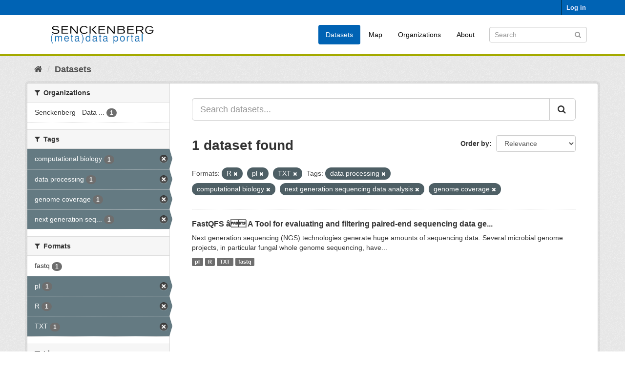

--- FILE ---
content_type: text/html; charset=utf-8
request_url: https://dataportal.senckenberg.de/dataset/?res_format=R&res_format=pl&res_format=TXT&tags=data+processing&tags=computational+biology&tags=next+generation+sequencing+data+analysis&tags=genome+coverage
body_size: 4333
content:
<!DOCTYPE html>
<!--[if IE 9]> <html lang="en" class="ie9"> <![endif]-->
<!--[if gt IE 8]><!--> <html lang="en"> <!--<![endif]-->
  <head>
    <meta charset="utf-8" />
      <meta name="generator" content="ckan 2.9.11" />
      <meta name="viewport" content="width=device-width, initial-scale=1.0">
    <title>Dataset - Senckenberg (meta) data catalog</title>

    
    
    <link rel="shortcut icon" href="/general/favicon.ico" />
    
    
        <link rel="alternate" type="text/n3" href="https://dataportal.senckenberg.de/catalog.n3"/>
        <link rel="alternate" type="text/turtle" href="https://dataportal.senckenberg.de/catalog.ttl"/>
        <link rel="alternate" type="application/rdf+xml" href="https://dataportal.senckenberg.de/catalog.xml"/>
        <link rel="alternate" type="application/ld+json" href="https://dataportal.senckenberg.de/catalog.jsonld"/>
    

  
  
      
      
      
    
  <link rel="stylesheet" href="/restricted_theme.css" />

  


    
      
      
    

    
    <link href="/webassets/base/2471d0b8_main.css" rel="stylesheet"/>
<link href="/webassets/sbg_assets/9e0f44c1_layout.css" rel="stylesheet"/>
    
  </head>

  
  <body data-site-root="https://dataportal.senckenberg.de/" data-locale-root="https://dataportal.senckenberg.de/" >

    
    <div class="sr-only sr-only-focusable"><a href="#content">Skip to content</a></div>
  

  
     
<div class="account-masthead">
  <div class="container">
     
    <nav class="account not-authed" aria-label="Account">
      <ul class="list-unstyled">
        
        <li><a href="/user/login">Log in</a></li>
         
      </ul>
    </nav>
     
  </div>
</div>

<header class="navbar navbar-static-top masthead">
    
  <div class="container">
    <div class="navbar-right">
      <button data-target="#main-navigation-toggle" data-toggle="collapse" class="navbar-toggle collapsed" type="button" aria-label="expand or collapse" aria-expanded="false">
        <span class="sr-only">Toggle navigation</span>
        <span class="fa fa-bars"></span>
      </button>
    </div>
    <hgroup class="header-image navbar-left">
       
      <a class="logo" href="/"><img src="/uploads/admin/2020-12-09-155013.570560logodataportal.png" alt="Senckenberg (meta) data catalog" title="Senckenberg (meta) data catalog" /></a>
       
    </hgroup>

    <div class="collapse navbar-collapse" id="main-navigation-toggle">
      
      <nav class="section navigation">
        <ul class="nav nav-pills">
            
<li class="active"><a href="/dataset/">Datasets</a></li><li><a href="/worldmap">Map</a></li><li><a href="/organization/">Organizations</a></li><li><a href="/about">About</a></li>

        </ul>
      </nav>
       
      <form class="section site-search simple-input" action="/dataset/" method="get">
        <div class="field">
          <label for="field-sitewide-search">Search Datasets</label>
          <input id="field-sitewide-search" type="text" class="form-control" name="q" placeholder="Search" aria-label="Search datasets"/>
          <button class="btn-search" type="submit" aria-label="Submit"><i class="fa fa-search"></i></button>
        </div>
      </form>
      
    </div>
  </div>
</header>

  
    <div class="main">
      <div id="content" class="container">
        
          
            <div class="flash-messages">
              
                
              
            </div>
          

          
            <div class="toolbar" role="navigation" aria-label="Breadcrumb">
              
                
                  <ol class="breadcrumb">
                    
<li class="home"><a href="/" aria-label="Home"><i class="fa fa-home"></i><span> Home</span></a></li>
                    
  <li class="active"><a href="/dataset/">Datasets</a></li>

                  </ol>
                
              
            </div>
          

          <div class="row wrapper">
            
            
            

            
              <aside class="secondary col-sm-3">
                
                
  <div class="filters">
    <div>
      
        

    
    
	
	    
	    
		<section class="module module-narrow module-shallow">
		    
			<h2 class="module-heading">
			    <i class="fa fa-filter"></i>
			    
			    Organizations
			</h2>
		    
		    
			
			    
				<nav aria-label="Organizations">
				    <ul class="list-unstyled nav nav-simple nav-facet">
					
					    
					    
					    
					    
					    <li class="nav-item">
						<a href="/dataset/?res_format=R&amp;res_format=pl&amp;res_format=TXT&amp;tags=data+processing&amp;tags=computational+biology&amp;tags=next+generation+sequencing+data+analysis&amp;tags=genome+coverage&amp;organization=senckenberg-biodiversitatsinformatik" title="Senckenberg - Data Stock (general)">
						    <span class="item-label">Senckenberg - Data ...</span>
						    <span class="hidden separator"> - </span>
						    <span class="item-count badge">1</span>
						</a>
					    </li>
					
				    </ul>
				</nav>

				<p class="module-footer">
				    
					
				    
				</p>
			    
			
		    
		</section>
	    
	
    

      
        

    
    
	
	    
	    
		<section class="module module-narrow module-shallow">
		    
			<h2 class="module-heading">
			    <i class="fa fa-filter"></i>
			    
			    Tags
			</h2>
		    
		    
			
			    
				<nav aria-label="Tags">
				    <ul class="list-unstyled nav nav-simple nav-facet">
					
					    
					    
					    
					    
					    <li class="nav-item active">
						<a href="/dataset/?res_format=R&amp;res_format=pl&amp;res_format=TXT&amp;tags=data+processing&amp;tags=next+generation+sequencing+data+analysis&amp;tags=genome+coverage" title="">
						    <span class="item-label">computational biology</span>
						    <span class="hidden separator"> - </span>
						    <span class="item-count badge">1</span>
						</a>
					    </li>
					
					    
					    
					    
					    
					    <li class="nav-item active">
						<a href="/dataset/?res_format=R&amp;res_format=pl&amp;res_format=TXT&amp;tags=computational+biology&amp;tags=next+generation+sequencing+data+analysis&amp;tags=genome+coverage" title="">
						    <span class="item-label">data processing</span>
						    <span class="hidden separator"> - </span>
						    <span class="item-count badge">1</span>
						</a>
					    </li>
					
					    
					    
					    
					    
					    <li class="nav-item active">
						<a href="/dataset/?res_format=R&amp;res_format=pl&amp;res_format=TXT&amp;tags=data+processing&amp;tags=computational+biology&amp;tags=next+generation+sequencing+data+analysis" title="">
						    <span class="item-label">genome coverage</span>
						    <span class="hidden separator"> - </span>
						    <span class="item-count badge">1</span>
						</a>
					    </li>
					
					    
					    
					    
					    
					    <li class="nav-item active">
						<a href="/dataset/?res_format=R&amp;res_format=pl&amp;res_format=TXT&amp;tags=data+processing&amp;tags=computational+biology&amp;tags=genome+coverage" title="next generation sequencing data analysis">
						    <span class="item-label">next generation seq...</span>
						    <span class="hidden separator"> - </span>
						    <span class="item-count badge">1</span>
						</a>
					    </li>
					
				    </ul>
				</nav>

				<p class="module-footer">
				    
					
				    
				</p>
			    
			
		    
		</section>
	    
	
    

      
        

    
    
	
	    
	    
		<section class="module module-narrow module-shallow">
		    
			<h2 class="module-heading">
			    <i class="fa fa-filter"></i>
			    
			    Formats
			</h2>
		    
		    
			
			    
				<nav aria-label="Formats">
				    <ul class="list-unstyled nav nav-simple nav-facet">
					
					    
					    
					    
					    
					    <li class="nav-item">
						<a href="/dataset/?res_format=R&amp;res_format=pl&amp;res_format=TXT&amp;tags=data+processing&amp;tags=computational+biology&amp;tags=next+generation+sequencing+data+analysis&amp;tags=genome+coverage&amp;res_format=fastq" title="">
						    <span class="item-label">fastq</span>
						    <span class="hidden separator"> - </span>
						    <span class="item-count badge">1</span>
						</a>
					    </li>
					
					    
					    
					    
					    
					    <li class="nav-item active">
						<a href="/dataset/?res_format=R&amp;res_format=TXT&amp;tags=data+processing&amp;tags=computational+biology&amp;tags=next+generation+sequencing+data+analysis&amp;tags=genome+coverage" title="">
						    <span class="item-label">pl</span>
						    <span class="hidden separator"> - </span>
						    <span class="item-count badge">1</span>
						</a>
					    </li>
					
					    
					    
					    
					    
					    <li class="nav-item active">
						<a href="/dataset/?res_format=pl&amp;res_format=TXT&amp;tags=data+processing&amp;tags=computational+biology&amp;tags=next+generation+sequencing+data+analysis&amp;tags=genome+coverage" title="">
						    <span class="item-label">R</span>
						    <span class="hidden separator"> - </span>
						    <span class="item-count badge">1</span>
						</a>
					    </li>
					
					    
					    
					    
					    
					    <li class="nav-item active">
						<a href="/dataset/?res_format=R&amp;res_format=pl&amp;tags=data+processing&amp;tags=computational+biology&amp;tags=next+generation+sequencing+data+analysis&amp;tags=genome+coverage" title="">
						    <span class="item-label">TXT</span>
						    <span class="hidden separator"> - </span>
						    <span class="item-count badge">1</span>
						</a>
					    </li>
					
				    </ul>
				</nav>

				<p class="module-footer">
				    
					
				    
				</p>
			    
			
		    
		</section>
	    
	
    

      
        

    
    
	
	    
	    
		<section class="module module-narrow module-shallow">
		    
			<h2 class="module-heading">
			    <i class="fa fa-filter"></i>
			    
			    Licenses
			</h2>
		    
		    
			
			    
				<p class="module-content empty">There are no Licenses that match this search</p>
			    
			
		    
		</section>
	    
	
    

      
        

    
    
	
	    
	    
		<section class="module module-narrow module-shallow">
		    
			<h2 class="module-heading">
			    <i class="fa fa-filter"></i>
			    
			    Nagoya
			</h2>
		    
		    
			
			    
				<p class="module-content empty">There are no Nagoya that match this search</p>
			    
			
		    
		</section>
	    
	
    

      
    </div>
    <a class="close no-text hide-filters"><i class="fa fa-times-circle"></i><span class="text">close</span></a>
  </div>

              </aside>
            

            
              <div class="primary col-sm-9 col-xs-12" role="main">
                
                
  <section class="module">
    <div class="module-content">
      
        
      
      
        
        
        







<form id="dataset-search-form" class="search-form" method="get" data-module="select-switch">

  
    <div class="input-group search-input-group">
      <input aria-label="Search datasets..." id="field-giant-search" type="text" class="form-control input-lg" name="q" value="" autocomplete="off" placeholder="Search datasets...">
      
      <span class="input-group-btn">
        <button class="btn btn-default btn-lg" type="submit" value="search" aria-label="Submit">
          <i class="fa fa-search"></i>
        </button>
      </span>
      
    </div>
  

  
    <span>
  
  

  
  
  
  <input type="hidden" name="res_format" value="R" />
  
  
  
  
  
  <input type="hidden" name="res_format" value="pl" />
  
  
  
  
  
  <input type="hidden" name="res_format" value="TXT" />
  
  
  
  
  
  <input type="hidden" name="tags" value="data processing" />
  
  
  
  
  
  <input type="hidden" name="tags" value="computational biology" />
  
  
  
  
  
  <input type="hidden" name="tags" value="next generation sequencing data analysis" />
  
  
  
  
  
  <input type="hidden" name="tags" value="genome coverage" />
  
  
  
  </span>
  

  
    
      <div class="form-select form-group control-order-by">
        <label for="field-order-by">Order by</label>
        <select id="field-order-by" name="sort" class="form-control">
          
            
              <option value="score desc, metadata_modified desc" selected="selected">Relevance</option>
            
          
            
              <option value="title_string asc">Name Ascending</option>
            
          
            
              <option value="title_string desc">Name Descending</option>
            
          
            
              <option value="metadata_modified desc">Last Modified</option>
            
          
            
          
        </select>
        
        <button class="btn btn-default js-hide" type="submit">Go</button>
        
      </div>
    
  

  
    
      <h1>

  
  
  
  

1 dataset found</h1>
    
  

  
    
      <p class="filter-list">
        
          
          <span class="facet">Formats:</span>
          
            <span class="filtered pill">R
              <a href="/dataset/?res_format=pl&amp;res_format=TXT&amp;tags=data+processing&amp;tags=computational+biology&amp;tags=next+generation+sequencing+data+analysis&amp;tags=genome+coverage" class="remove" title="Remove"><i class="fa fa-times"></i></a>
            </span>
          
            <span class="filtered pill">pl
              <a href="/dataset/?res_format=R&amp;res_format=TXT&amp;tags=data+processing&amp;tags=computational+biology&amp;tags=next+generation+sequencing+data+analysis&amp;tags=genome+coverage" class="remove" title="Remove"><i class="fa fa-times"></i></a>
            </span>
          
            <span class="filtered pill">TXT
              <a href="/dataset/?res_format=R&amp;res_format=pl&amp;tags=data+processing&amp;tags=computational+biology&amp;tags=next+generation+sequencing+data+analysis&amp;tags=genome+coverage" class="remove" title="Remove"><i class="fa fa-times"></i></a>
            </span>
          
        
          
          <span class="facet">Tags:</span>
          
            <span class="filtered pill">data processing
              <a href="/dataset/?res_format=R&amp;res_format=pl&amp;res_format=TXT&amp;tags=computational+biology&amp;tags=next+generation+sequencing+data+analysis&amp;tags=genome+coverage" class="remove" title="Remove"><i class="fa fa-times"></i></a>
            </span>
          
            <span class="filtered pill">computational biology
              <a href="/dataset/?res_format=R&amp;res_format=pl&amp;res_format=TXT&amp;tags=data+processing&amp;tags=next+generation+sequencing+data+analysis&amp;tags=genome+coverage" class="remove" title="Remove"><i class="fa fa-times"></i></a>
            </span>
          
            <span class="filtered pill">next generation sequencing data analysis
              <a href="/dataset/?res_format=R&amp;res_format=pl&amp;res_format=TXT&amp;tags=data+processing&amp;tags=computational+biology&amp;tags=genome+coverage" class="remove" title="Remove"><i class="fa fa-times"></i></a>
            </span>
          
            <span class="filtered pill">genome coverage
              <a href="/dataset/?res_format=R&amp;res_format=pl&amp;res_format=TXT&amp;tags=data+processing&amp;tags=computational+biology&amp;tags=next+generation+sequencing+data+analysis" class="remove" title="Remove"><i class="fa fa-times"></i></a>
            </span>
          
        
      </p>
      <a class="show-filters btn btn-default">Filter Results</a>
    
  

</form>




      
      
        

  
    <ul class="dataset-list list-unstyled">
    	
	      
	        






  <li class="dataset-item">
    
      <div class="dataset-content">
        
          <h2 class="dataset-heading">
            
              
            
            
		<a href="/dataset/fastqfs--a-tool-for-evaluating-and-filtering-paired-end-sequencing-data">FastQFS â A Tool for evaluating and filtering paired-end sequencing data ge...</a>
            
            
              
              
            
          </h2>
        
        
          
        
        
          
            <div>Next generation sequencing (NGS) technologies generate huge amounts of sequencing data. Several microbial genome projects, in particular fungal whole genome sequencing, have...</div>
          
        
      </div>
      
        
          
            <ul class="dataset-resources list-unstyled">
              
                
                <li>
                  <a href="/dataset/fastqfs--a-tool-for-evaluating-and-filtering-paired-end-sequencing-data" class="label label-default" data-format="pl">pl</a>
                </li>
                
                <li>
                  <a href="/dataset/fastqfs--a-tool-for-evaluating-and-filtering-paired-end-sequencing-data" class="label label-default" data-format="r">R</a>
                </li>
                
                <li>
                  <a href="/dataset/fastqfs--a-tool-for-evaluating-and-filtering-paired-end-sequencing-data" class="label label-default" data-format="txt">TXT</a>
                </li>
                
                <li>
                  <a href="/dataset/fastqfs--a-tool-for-evaluating-and-filtering-paired-end-sequencing-data" class="label label-default" data-format="fastq">fastq</a>
                </li>
                
              
            </ul>
          
        
      
    
  </li>

	      
	    
    </ul>
  

      
    </div>

    
      
    
  </section>

  


              </div>
            
          </div>
        
      </div>
    </div>
  
    <footer class="site-footer">
  <div class="container">
    
    <div class="row">
      <div class="col-md-8 footer-links">
        
          <ul class="list-unstyled">
            
              <li><a href="/about">About Senckenberg (meta) data catalog</a></li>
            
          </ul>
          <ul class="list-unstyled">
            
  
  <li><a href="/legal">Legal notice and data privacy</a></li>
  <li><a href="http://www.opendefinition.org/okd/"><img src="/base/images/od_80x15_blue.png" alt="Open Data"></a></li>

          </ul>
        
      </div>
      <div class="col-md-4 attribution">
        
          <p><strong>Powered by</strong> <a class="hide-text ckan-footer-logo" href="http://ckan.org">CKAN</a></p>
        
        
          
<form class="form-inline form-select lang-select" action="/util/redirect" data-module="select-switch" method="POST">
  <label for="field-lang-select">Language</label>
  <select id="field-lang-select" name="url" data-module="autocomplete" data-module-dropdown-class="lang-dropdown" data-module-container-class="lang-container">
    
      <option value="/en/dataset/?res_format=R&amp;res_format=pl&amp;res_format=TXT&amp;tags=data+processing&amp;tags=computational+biology&amp;tags=next+generation+sequencing+data+analysis&amp;tags=genome+coverage" selected="selected">
        English
      </option>
    
      <option value="/de/dataset/?res_format=R&amp;res_format=pl&amp;res_format=TXT&amp;tags=data+processing&amp;tags=computational+biology&amp;tags=next+generation+sequencing+data+analysis&amp;tags=genome+coverage" >
        Deutsch
      </option>
    
  </select>
  <button class="btn btn-default js-hide" type="submit">Go</button>
</form>
        
      </div>
    </div>
    
  </div>

  
    
  
</footer>
  
  
  
  
  
    

      

    
    
    <link href="/webassets/vendor/f3b8236b_select2.css" rel="stylesheet"/>
<link href="/webassets/vendor/0b01aef1_font-awesome.css" rel="stylesheet"/>
    <script src="/webassets/vendor/d8ae4bed_jquery.js" type="text/javascript"></script>
<script src="/webassets/vendor/fb6095a0_vendor.js" type="text/javascript"></script>
<script src="/webassets/vendor/580fa18d_bootstrap.js" type="text/javascript"></script>
<script src="/webassets/base/15a18f6c_main.js" type="text/javascript"></script>
<script src="/webassets/base/2448af8b_ckan.js" type="text/javascript"></script>
  </body>
</html>